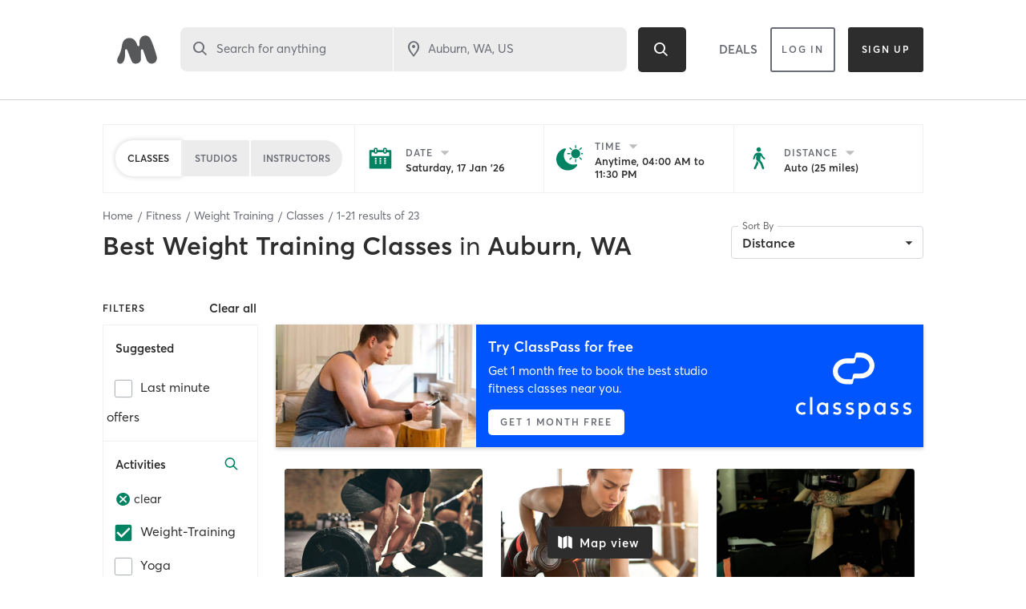

--- FILE ---
content_type: text/html; charset=utf-8
request_url: https://www.google.com/recaptcha/api2/anchor?ar=1&k=6Le95awUAAAAAIXSP9TcpPEng7Y6GdSkt7n46bAR&co=aHR0cHM6Ly93d3cubWluZGJvZHlvbmxpbmUuY29tOjQ0Mw..&hl=en&type=image&v=PoyoqOPhxBO7pBk68S4YbpHZ&theme=light&size=invisible&badge=bottomright&anchor-ms=20000&execute-ms=30000&cb=i77fac3s9gsv
body_size: 49795
content:
<!DOCTYPE HTML><html dir="ltr" lang="en"><head><meta http-equiv="Content-Type" content="text/html; charset=UTF-8">
<meta http-equiv="X-UA-Compatible" content="IE=edge">
<title>reCAPTCHA</title>
<style type="text/css">
/* cyrillic-ext */
@font-face {
  font-family: 'Roboto';
  font-style: normal;
  font-weight: 400;
  font-stretch: 100%;
  src: url(//fonts.gstatic.com/s/roboto/v48/KFO7CnqEu92Fr1ME7kSn66aGLdTylUAMa3GUBHMdazTgWw.woff2) format('woff2');
  unicode-range: U+0460-052F, U+1C80-1C8A, U+20B4, U+2DE0-2DFF, U+A640-A69F, U+FE2E-FE2F;
}
/* cyrillic */
@font-face {
  font-family: 'Roboto';
  font-style: normal;
  font-weight: 400;
  font-stretch: 100%;
  src: url(//fonts.gstatic.com/s/roboto/v48/KFO7CnqEu92Fr1ME7kSn66aGLdTylUAMa3iUBHMdazTgWw.woff2) format('woff2');
  unicode-range: U+0301, U+0400-045F, U+0490-0491, U+04B0-04B1, U+2116;
}
/* greek-ext */
@font-face {
  font-family: 'Roboto';
  font-style: normal;
  font-weight: 400;
  font-stretch: 100%;
  src: url(//fonts.gstatic.com/s/roboto/v48/KFO7CnqEu92Fr1ME7kSn66aGLdTylUAMa3CUBHMdazTgWw.woff2) format('woff2');
  unicode-range: U+1F00-1FFF;
}
/* greek */
@font-face {
  font-family: 'Roboto';
  font-style: normal;
  font-weight: 400;
  font-stretch: 100%;
  src: url(//fonts.gstatic.com/s/roboto/v48/KFO7CnqEu92Fr1ME7kSn66aGLdTylUAMa3-UBHMdazTgWw.woff2) format('woff2');
  unicode-range: U+0370-0377, U+037A-037F, U+0384-038A, U+038C, U+038E-03A1, U+03A3-03FF;
}
/* math */
@font-face {
  font-family: 'Roboto';
  font-style: normal;
  font-weight: 400;
  font-stretch: 100%;
  src: url(//fonts.gstatic.com/s/roboto/v48/KFO7CnqEu92Fr1ME7kSn66aGLdTylUAMawCUBHMdazTgWw.woff2) format('woff2');
  unicode-range: U+0302-0303, U+0305, U+0307-0308, U+0310, U+0312, U+0315, U+031A, U+0326-0327, U+032C, U+032F-0330, U+0332-0333, U+0338, U+033A, U+0346, U+034D, U+0391-03A1, U+03A3-03A9, U+03B1-03C9, U+03D1, U+03D5-03D6, U+03F0-03F1, U+03F4-03F5, U+2016-2017, U+2034-2038, U+203C, U+2040, U+2043, U+2047, U+2050, U+2057, U+205F, U+2070-2071, U+2074-208E, U+2090-209C, U+20D0-20DC, U+20E1, U+20E5-20EF, U+2100-2112, U+2114-2115, U+2117-2121, U+2123-214F, U+2190, U+2192, U+2194-21AE, U+21B0-21E5, U+21F1-21F2, U+21F4-2211, U+2213-2214, U+2216-22FF, U+2308-230B, U+2310, U+2319, U+231C-2321, U+2336-237A, U+237C, U+2395, U+239B-23B7, U+23D0, U+23DC-23E1, U+2474-2475, U+25AF, U+25B3, U+25B7, U+25BD, U+25C1, U+25CA, U+25CC, U+25FB, U+266D-266F, U+27C0-27FF, U+2900-2AFF, U+2B0E-2B11, U+2B30-2B4C, U+2BFE, U+3030, U+FF5B, U+FF5D, U+1D400-1D7FF, U+1EE00-1EEFF;
}
/* symbols */
@font-face {
  font-family: 'Roboto';
  font-style: normal;
  font-weight: 400;
  font-stretch: 100%;
  src: url(//fonts.gstatic.com/s/roboto/v48/KFO7CnqEu92Fr1ME7kSn66aGLdTylUAMaxKUBHMdazTgWw.woff2) format('woff2');
  unicode-range: U+0001-000C, U+000E-001F, U+007F-009F, U+20DD-20E0, U+20E2-20E4, U+2150-218F, U+2190, U+2192, U+2194-2199, U+21AF, U+21E6-21F0, U+21F3, U+2218-2219, U+2299, U+22C4-22C6, U+2300-243F, U+2440-244A, U+2460-24FF, U+25A0-27BF, U+2800-28FF, U+2921-2922, U+2981, U+29BF, U+29EB, U+2B00-2BFF, U+4DC0-4DFF, U+FFF9-FFFB, U+10140-1018E, U+10190-1019C, U+101A0, U+101D0-101FD, U+102E0-102FB, U+10E60-10E7E, U+1D2C0-1D2D3, U+1D2E0-1D37F, U+1F000-1F0FF, U+1F100-1F1AD, U+1F1E6-1F1FF, U+1F30D-1F30F, U+1F315, U+1F31C, U+1F31E, U+1F320-1F32C, U+1F336, U+1F378, U+1F37D, U+1F382, U+1F393-1F39F, U+1F3A7-1F3A8, U+1F3AC-1F3AF, U+1F3C2, U+1F3C4-1F3C6, U+1F3CA-1F3CE, U+1F3D4-1F3E0, U+1F3ED, U+1F3F1-1F3F3, U+1F3F5-1F3F7, U+1F408, U+1F415, U+1F41F, U+1F426, U+1F43F, U+1F441-1F442, U+1F444, U+1F446-1F449, U+1F44C-1F44E, U+1F453, U+1F46A, U+1F47D, U+1F4A3, U+1F4B0, U+1F4B3, U+1F4B9, U+1F4BB, U+1F4BF, U+1F4C8-1F4CB, U+1F4D6, U+1F4DA, U+1F4DF, U+1F4E3-1F4E6, U+1F4EA-1F4ED, U+1F4F7, U+1F4F9-1F4FB, U+1F4FD-1F4FE, U+1F503, U+1F507-1F50B, U+1F50D, U+1F512-1F513, U+1F53E-1F54A, U+1F54F-1F5FA, U+1F610, U+1F650-1F67F, U+1F687, U+1F68D, U+1F691, U+1F694, U+1F698, U+1F6AD, U+1F6B2, U+1F6B9-1F6BA, U+1F6BC, U+1F6C6-1F6CF, U+1F6D3-1F6D7, U+1F6E0-1F6EA, U+1F6F0-1F6F3, U+1F6F7-1F6FC, U+1F700-1F7FF, U+1F800-1F80B, U+1F810-1F847, U+1F850-1F859, U+1F860-1F887, U+1F890-1F8AD, U+1F8B0-1F8BB, U+1F8C0-1F8C1, U+1F900-1F90B, U+1F93B, U+1F946, U+1F984, U+1F996, U+1F9E9, U+1FA00-1FA6F, U+1FA70-1FA7C, U+1FA80-1FA89, U+1FA8F-1FAC6, U+1FACE-1FADC, U+1FADF-1FAE9, U+1FAF0-1FAF8, U+1FB00-1FBFF;
}
/* vietnamese */
@font-face {
  font-family: 'Roboto';
  font-style: normal;
  font-weight: 400;
  font-stretch: 100%;
  src: url(//fonts.gstatic.com/s/roboto/v48/KFO7CnqEu92Fr1ME7kSn66aGLdTylUAMa3OUBHMdazTgWw.woff2) format('woff2');
  unicode-range: U+0102-0103, U+0110-0111, U+0128-0129, U+0168-0169, U+01A0-01A1, U+01AF-01B0, U+0300-0301, U+0303-0304, U+0308-0309, U+0323, U+0329, U+1EA0-1EF9, U+20AB;
}
/* latin-ext */
@font-face {
  font-family: 'Roboto';
  font-style: normal;
  font-weight: 400;
  font-stretch: 100%;
  src: url(//fonts.gstatic.com/s/roboto/v48/KFO7CnqEu92Fr1ME7kSn66aGLdTylUAMa3KUBHMdazTgWw.woff2) format('woff2');
  unicode-range: U+0100-02BA, U+02BD-02C5, U+02C7-02CC, U+02CE-02D7, U+02DD-02FF, U+0304, U+0308, U+0329, U+1D00-1DBF, U+1E00-1E9F, U+1EF2-1EFF, U+2020, U+20A0-20AB, U+20AD-20C0, U+2113, U+2C60-2C7F, U+A720-A7FF;
}
/* latin */
@font-face {
  font-family: 'Roboto';
  font-style: normal;
  font-weight: 400;
  font-stretch: 100%;
  src: url(//fonts.gstatic.com/s/roboto/v48/KFO7CnqEu92Fr1ME7kSn66aGLdTylUAMa3yUBHMdazQ.woff2) format('woff2');
  unicode-range: U+0000-00FF, U+0131, U+0152-0153, U+02BB-02BC, U+02C6, U+02DA, U+02DC, U+0304, U+0308, U+0329, U+2000-206F, U+20AC, U+2122, U+2191, U+2193, U+2212, U+2215, U+FEFF, U+FFFD;
}
/* cyrillic-ext */
@font-face {
  font-family: 'Roboto';
  font-style: normal;
  font-weight: 500;
  font-stretch: 100%;
  src: url(//fonts.gstatic.com/s/roboto/v48/KFO7CnqEu92Fr1ME7kSn66aGLdTylUAMa3GUBHMdazTgWw.woff2) format('woff2');
  unicode-range: U+0460-052F, U+1C80-1C8A, U+20B4, U+2DE0-2DFF, U+A640-A69F, U+FE2E-FE2F;
}
/* cyrillic */
@font-face {
  font-family: 'Roboto';
  font-style: normal;
  font-weight: 500;
  font-stretch: 100%;
  src: url(//fonts.gstatic.com/s/roboto/v48/KFO7CnqEu92Fr1ME7kSn66aGLdTylUAMa3iUBHMdazTgWw.woff2) format('woff2');
  unicode-range: U+0301, U+0400-045F, U+0490-0491, U+04B0-04B1, U+2116;
}
/* greek-ext */
@font-face {
  font-family: 'Roboto';
  font-style: normal;
  font-weight: 500;
  font-stretch: 100%;
  src: url(//fonts.gstatic.com/s/roboto/v48/KFO7CnqEu92Fr1ME7kSn66aGLdTylUAMa3CUBHMdazTgWw.woff2) format('woff2');
  unicode-range: U+1F00-1FFF;
}
/* greek */
@font-face {
  font-family: 'Roboto';
  font-style: normal;
  font-weight: 500;
  font-stretch: 100%;
  src: url(//fonts.gstatic.com/s/roboto/v48/KFO7CnqEu92Fr1ME7kSn66aGLdTylUAMa3-UBHMdazTgWw.woff2) format('woff2');
  unicode-range: U+0370-0377, U+037A-037F, U+0384-038A, U+038C, U+038E-03A1, U+03A3-03FF;
}
/* math */
@font-face {
  font-family: 'Roboto';
  font-style: normal;
  font-weight: 500;
  font-stretch: 100%;
  src: url(//fonts.gstatic.com/s/roboto/v48/KFO7CnqEu92Fr1ME7kSn66aGLdTylUAMawCUBHMdazTgWw.woff2) format('woff2');
  unicode-range: U+0302-0303, U+0305, U+0307-0308, U+0310, U+0312, U+0315, U+031A, U+0326-0327, U+032C, U+032F-0330, U+0332-0333, U+0338, U+033A, U+0346, U+034D, U+0391-03A1, U+03A3-03A9, U+03B1-03C9, U+03D1, U+03D5-03D6, U+03F0-03F1, U+03F4-03F5, U+2016-2017, U+2034-2038, U+203C, U+2040, U+2043, U+2047, U+2050, U+2057, U+205F, U+2070-2071, U+2074-208E, U+2090-209C, U+20D0-20DC, U+20E1, U+20E5-20EF, U+2100-2112, U+2114-2115, U+2117-2121, U+2123-214F, U+2190, U+2192, U+2194-21AE, U+21B0-21E5, U+21F1-21F2, U+21F4-2211, U+2213-2214, U+2216-22FF, U+2308-230B, U+2310, U+2319, U+231C-2321, U+2336-237A, U+237C, U+2395, U+239B-23B7, U+23D0, U+23DC-23E1, U+2474-2475, U+25AF, U+25B3, U+25B7, U+25BD, U+25C1, U+25CA, U+25CC, U+25FB, U+266D-266F, U+27C0-27FF, U+2900-2AFF, U+2B0E-2B11, U+2B30-2B4C, U+2BFE, U+3030, U+FF5B, U+FF5D, U+1D400-1D7FF, U+1EE00-1EEFF;
}
/* symbols */
@font-face {
  font-family: 'Roboto';
  font-style: normal;
  font-weight: 500;
  font-stretch: 100%;
  src: url(//fonts.gstatic.com/s/roboto/v48/KFO7CnqEu92Fr1ME7kSn66aGLdTylUAMaxKUBHMdazTgWw.woff2) format('woff2');
  unicode-range: U+0001-000C, U+000E-001F, U+007F-009F, U+20DD-20E0, U+20E2-20E4, U+2150-218F, U+2190, U+2192, U+2194-2199, U+21AF, U+21E6-21F0, U+21F3, U+2218-2219, U+2299, U+22C4-22C6, U+2300-243F, U+2440-244A, U+2460-24FF, U+25A0-27BF, U+2800-28FF, U+2921-2922, U+2981, U+29BF, U+29EB, U+2B00-2BFF, U+4DC0-4DFF, U+FFF9-FFFB, U+10140-1018E, U+10190-1019C, U+101A0, U+101D0-101FD, U+102E0-102FB, U+10E60-10E7E, U+1D2C0-1D2D3, U+1D2E0-1D37F, U+1F000-1F0FF, U+1F100-1F1AD, U+1F1E6-1F1FF, U+1F30D-1F30F, U+1F315, U+1F31C, U+1F31E, U+1F320-1F32C, U+1F336, U+1F378, U+1F37D, U+1F382, U+1F393-1F39F, U+1F3A7-1F3A8, U+1F3AC-1F3AF, U+1F3C2, U+1F3C4-1F3C6, U+1F3CA-1F3CE, U+1F3D4-1F3E0, U+1F3ED, U+1F3F1-1F3F3, U+1F3F5-1F3F7, U+1F408, U+1F415, U+1F41F, U+1F426, U+1F43F, U+1F441-1F442, U+1F444, U+1F446-1F449, U+1F44C-1F44E, U+1F453, U+1F46A, U+1F47D, U+1F4A3, U+1F4B0, U+1F4B3, U+1F4B9, U+1F4BB, U+1F4BF, U+1F4C8-1F4CB, U+1F4D6, U+1F4DA, U+1F4DF, U+1F4E3-1F4E6, U+1F4EA-1F4ED, U+1F4F7, U+1F4F9-1F4FB, U+1F4FD-1F4FE, U+1F503, U+1F507-1F50B, U+1F50D, U+1F512-1F513, U+1F53E-1F54A, U+1F54F-1F5FA, U+1F610, U+1F650-1F67F, U+1F687, U+1F68D, U+1F691, U+1F694, U+1F698, U+1F6AD, U+1F6B2, U+1F6B9-1F6BA, U+1F6BC, U+1F6C6-1F6CF, U+1F6D3-1F6D7, U+1F6E0-1F6EA, U+1F6F0-1F6F3, U+1F6F7-1F6FC, U+1F700-1F7FF, U+1F800-1F80B, U+1F810-1F847, U+1F850-1F859, U+1F860-1F887, U+1F890-1F8AD, U+1F8B0-1F8BB, U+1F8C0-1F8C1, U+1F900-1F90B, U+1F93B, U+1F946, U+1F984, U+1F996, U+1F9E9, U+1FA00-1FA6F, U+1FA70-1FA7C, U+1FA80-1FA89, U+1FA8F-1FAC6, U+1FACE-1FADC, U+1FADF-1FAE9, U+1FAF0-1FAF8, U+1FB00-1FBFF;
}
/* vietnamese */
@font-face {
  font-family: 'Roboto';
  font-style: normal;
  font-weight: 500;
  font-stretch: 100%;
  src: url(//fonts.gstatic.com/s/roboto/v48/KFO7CnqEu92Fr1ME7kSn66aGLdTylUAMa3OUBHMdazTgWw.woff2) format('woff2');
  unicode-range: U+0102-0103, U+0110-0111, U+0128-0129, U+0168-0169, U+01A0-01A1, U+01AF-01B0, U+0300-0301, U+0303-0304, U+0308-0309, U+0323, U+0329, U+1EA0-1EF9, U+20AB;
}
/* latin-ext */
@font-face {
  font-family: 'Roboto';
  font-style: normal;
  font-weight: 500;
  font-stretch: 100%;
  src: url(//fonts.gstatic.com/s/roboto/v48/KFO7CnqEu92Fr1ME7kSn66aGLdTylUAMa3KUBHMdazTgWw.woff2) format('woff2');
  unicode-range: U+0100-02BA, U+02BD-02C5, U+02C7-02CC, U+02CE-02D7, U+02DD-02FF, U+0304, U+0308, U+0329, U+1D00-1DBF, U+1E00-1E9F, U+1EF2-1EFF, U+2020, U+20A0-20AB, U+20AD-20C0, U+2113, U+2C60-2C7F, U+A720-A7FF;
}
/* latin */
@font-face {
  font-family: 'Roboto';
  font-style: normal;
  font-weight: 500;
  font-stretch: 100%;
  src: url(//fonts.gstatic.com/s/roboto/v48/KFO7CnqEu92Fr1ME7kSn66aGLdTylUAMa3yUBHMdazQ.woff2) format('woff2');
  unicode-range: U+0000-00FF, U+0131, U+0152-0153, U+02BB-02BC, U+02C6, U+02DA, U+02DC, U+0304, U+0308, U+0329, U+2000-206F, U+20AC, U+2122, U+2191, U+2193, U+2212, U+2215, U+FEFF, U+FFFD;
}
/* cyrillic-ext */
@font-face {
  font-family: 'Roboto';
  font-style: normal;
  font-weight: 900;
  font-stretch: 100%;
  src: url(//fonts.gstatic.com/s/roboto/v48/KFO7CnqEu92Fr1ME7kSn66aGLdTylUAMa3GUBHMdazTgWw.woff2) format('woff2');
  unicode-range: U+0460-052F, U+1C80-1C8A, U+20B4, U+2DE0-2DFF, U+A640-A69F, U+FE2E-FE2F;
}
/* cyrillic */
@font-face {
  font-family: 'Roboto';
  font-style: normal;
  font-weight: 900;
  font-stretch: 100%;
  src: url(//fonts.gstatic.com/s/roboto/v48/KFO7CnqEu92Fr1ME7kSn66aGLdTylUAMa3iUBHMdazTgWw.woff2) format('woff2');
  unicode-range: U+0301, U+0400-045F, U+0490-0491, U+04B0-04B1, U+2116;
}
/* greek-ext */
@font-face {
  font-family: 'Roboto';
  font-style: normal;
  font-weight: 900;
  font-stretch: 100%;
  src: url(//fonts.gstatic.com/s/roboto/v48/KFO7CnqEu92Fr1ME7kSn66aGLdTylUAMa3CUBHMdazTgWw.woff2) format('woff2');
  unicode-range: U+1F00-1FFF;
}
/* greek */
@font-face {
  font-family: 'Roboto';
  font-style: normal;
  font-weight: 900;
  font-stretch: 100%;
  src: url(//fonts.gstatic.com/s/roboto/v48/KFO7CnqEu92Fr1ME7kSn66aGLdTylUAMa3-UBHMdazTgWw.woff2) format('woff2');
  unicode-range: U+0370-0377, U+037A-037F, U+0384-038A, U+038C, U+038E-03A1, U+03A3-03FF;
}
/* math */
@font-face {
  font-family: 'Roboto';
  font-style: normal;
  font-weight: 900;
  font-stretch: 100%;
  src: url(//fonts.gstatic.com/s/roboto/v48/KFO7CnqEu92Fr1ME7kSn66aGLdTylUAMawCUBHMdazTgWw.woff2) format('woff2');
  unicode-range: U+0302-0303, U+0305, U+0307-0308, U+0310, U+0312, U+0315, U+031A, U+0326-0327, U+032C, U+032F-0330, U+0332-0333, U+0338, U+033A, U+0346, U+034D, U+0391-03A1, U+03A3-03A9, U+03B1-03C9, U+03D1, U+03D5-03D6, U+03F0-03F1, U+03F4-03F5, U+2016-2017, U+2034-2038, U+203C, U+2040, U+2043, U+2047, U+2050, U+2057, U+205F, U+2070-2071, U+2074-208E, U+2090-209C, U+20D0-20DC, U+20E1, U+20E5-20EF, U+2100-2112, U+2114-2115, U+2117-2121, U+2123-214F, U+2190, U+2192, U+2194-21AE, U+21B0-21E5, U+21F1-21F2, U+21F4-2211, U+2213-2214, U+2216-22FF, U+2308-230B, U+2310, U+2319, U+231C-2321, U+2336-237A, U+237C, U+2395, U+239B-23B7, U+23D0, U+23DC-23E1, U+2474-2475, U+25AF, U+25B3, U+25B7, U+25BD, U+25C1, U+25CA, U+25CC, U+25FB, U+266D-266F, U+27C0-27FF, U+2900-2AFF, U+2B0E-2B11, U+2B30-2B4C, U+2BFE, U+3030, U+FF5B, U+FF5D, U+1D400-1D7FF, U+1EE00-1EEFF;
}
/* symbols */
@font-face {
  font-family: 'Roboto';
  font-style: normal;
  font-weight: 900;
  font-stretch: 100%;
  src: url(//fonts.gstatic.com/s/roboto/v48/KFO7CnqEu92Fr1ME7kSn66aGLdTylUAMaxKUBHMdazTgWw.woff2) format('woff2');
  unicode-range: U+0001-000C, U+000E-001F, U+007F-009F, U+20DD-20E0, U+20E2-20E4, U+2150-218F, U+2190, U+2192, U+2194-2199, U+21AF, U+21E6-21F0, U+21F3, U+2218-2219, U+2299, U+22C4-22C6, U+2300-243F, U+2440-244A, U+2460-24FF, U+25A0-27BF, U+2800-28FF, U+2921-2922, U+2981, U+29BF, U+29EB, U+2B00-2BFF, U+4DC0-4DFF, U+FFF9-FFFB, U+10140-1018E, U+10190-1019C, U+101A0, U+101D0-101FD, U+102E0-102FB, U+10E60-10E7E, U+1D2C0-1D2D3, U+1D2E0-1D37F, U+1F000-1F0FF, U+1F100-1F1AD, U+1F1E6-1F1FF, U+1F30D-1F30F, U+1F315, U+1F31C, U+1F31E, U+1F320-1F32C, U+1F336, U+1F378, U+1F37D, U+1F382, U+1F393-1F39F, U+1F3A7-1F3A8, U+1F3AC-1F3AF, U+1F3C2, U+1F3C4-1F3C6, U+1F3CA-1F3CE, U+1F3D4-1F3E0, U+1F3ED, U+1F3F1-1F3F3, U+1F3F5-1F3F7, U+1F408, U+1F415, U+1F41F, U+1F426, U+1F43F, U+1F441-1F442, U+1F444, U+1F446-1F449, U+1F44C-1F44E, U+1F453, U+1F46A, U+1F47D, U+1F4A3, U+1F4B0, U+1F4B3, U+1F4B9, U+1F4BB, U+1F4BF, U+1F4C8-1F4CB, U+1F4D6, U+1F4DA, U+1F4DF, U+1F4E3-1F4E6, U+1F4EA-1F4ED, U+1F4F7, U+1F4F9-1F4FB, U+1F4FD-1F4FE, U+1F503, U+1F507-1F50B, U+1F50D, U+1F512-1F513, U+1F53E-1F54A, U+1F54F-1F5FA, U+1F610, U+1F650-1F67F, U+1F687, U+1F68D, U+1F691, U+1F694, U+1F698, U+1F6AD, U+1F6B2, U+1F6B9-1F6BA, U+1F6BC, U+1F6C6-1F6CF, U+1F6D3-1F6D7, U+1F6E0-1F6EA, U+1F6F0-1F6F3, U+1F6F7-1F6FC, U+1F700-1F7FF, U+1F800-1F80B, U+1F810-1F847, U+1F850-1F859, U+1F860-1F887, U+1F890-1F8AD, U+1F8B0-1F8BB, U+1F8C0-1F8C1, U+1F900-1F90B, U+1F93B, U+1F946, U+1F984, U+1F996, U+1F9E9, U+1FA00-1FA6F, U+1FA70-1FA7C, U+1FA80-1FA89, U+1FA8F-1FAC6, U+1FACE-1FADC, U+1FADF-1FAE9, U+1FAF0-1FAF8, U+1FB00-1FBFF;
}
/* vietnamese */
@font-face {
  font-family: 'Roboto';
  font-style: normal;
  font-weight: 900;
  font-stretch: 100%;
  src: url(//fonts.gstatic.com/s/roboto/v48/KFO7CnqEu92Fr1ME7kSn66aGLdTylUAMa3OUBHMdazTgWw.woff2) format('woff2');
  unicode-range: U+0102-0103, U+0110-0111, U+0128-0129, U+0168-0169, U+01A0-01A1, U+01AF-01B0, U+0300-0301, U+0303-0304, U+0308-0309, U+0323, U+0329, U+1EA0-1EF9, U+20AB;
}
/* latin-ext */
@font-face {
  font-family: 'Roboto';
  font-style: normal;
  font-weight: 900;
  font-stretch: 100%;
  src: url(//fonts.gstatic.com/s/roboto/v48/KFO7CnqEu92Fr1ME7kSn66aGLdTylUAMa3KUBHMdazTgWw.woff2) format('woff2');
  unicode-range: U+0100-02BA, U+02BD-02C5, U+02C7-02CC, U+02CE-02D7, U+02DD-02FF, U+0304, U+0308, U+0329, U+1D00-1DBF, U+1E00-1E9F, U+1EF2-1EFF, U+2020, U+20A0-20AB, U+20AD-20C0, U+2113, U+2C60-2C7F, U+A720-A7FF;
}
/* latin */
@font-face {
  font-family: 'Roboto';
  font-style: normal;
  font-weight: 900;
  font-stretch: 100%;
  src: url(//fonts.gstatic.com/s/roboto/v48/KFO7CnqEu92Fr1ME7kSn66aGLdTylUAMa3yUBHMdazQ.woff2) format('woff2');
  unicode-range: U+0000-00FF, U+0131, U+0152-0153, U+02BB-02BC, U+02C6, U+02DA, U+02DC, U+0304, U+0308, U+0329, U+2000-206F, U+20AC, U+2122, U+2191, U+2193, U+2212, U+2215, U+FEFF, U+FFFD;
}

</style>
<link rel="stylesheet" type="text/css" href="https://www.gstatic.com/recaptcha/releases/PoyoqOPhxBO7pBk68S4YbpHZ/styles__ltr.css">
<script nonce="Dt4lFUkRMrA-Yq7ZgrAr7A" type="text/javascript">window['__recaptcha_api'] = 'https://www.google.com/recaptcha/api2/';</script>
<script type="text/javascript" src="https://www.gstatic.com/recaptcha/releases/PoyoqOPhxBO7pBk68S4YbpHZ/recaptcha__en.js" nonce="Dt4lFUkRMrA-Yq7ZgrAr7A">
      
    </script></head>
<body><div id="rc-anchor-alert" class="rc-anchor-alert"></div>
<input type="hidden" id="recaptcha-token" value="[base64]">
<script type="text/javascript" nonce="Dt4lFUkRMrA-Yq7ZgrAr7A">
      recaptcha.anchor.Main.init("[\x22ainput\x22,[\x22bgdata\x22,\x22\x22,\[base64]/[base64]/[base64]/KE4oMTI0LHYsdi5HKSxMWihsLHYpKTpOKDEyNCx2LGwpLFYpLHYpLFQpKSxGKDE3MSx2KX0scjc9ZnVuY3Rpb24obCl7cmV0dXJuIGx9LEM9ZnVuY3Rpb24obCxWLHYpe04odixsLFYpLFZbYWtdPTI3OTZ9LG49ZnVuY3Rpb24obCxWKXtWLlg9KChWLlg/[base64]/[base64]/[base64]/[base64]/[base64]/[base64]/[base64]/[base64]/[base64]/[base64]/[base64]\\u003d\x22,\[base64]\x22,\x22b04sasKhwqrDiXHDgRQxw4nCrEnDg8OnUsKzwrN5wo3DjcKBwro3wo7CisKyw51kw4hmwofDrMOAw4/CoSzDhxrCusOSbTTCscKpFMOgwqTChkjDgcK6w4xNf8Kfw78JA8OgdcK7woYmPcKQw6PDrcOaRDjCimHDoVY4wrsQW25aNRTDvG3Co8O4IhtRw4EwwpNrw7vDh8Kqw4kKPcKsw6p5woMZwqnCsSvDpW3CvMKPw7vDr1/[base64]/Cs13CqcOpWMOmwr4oCMOpHMKkw5nDgXEzHMOnU0zClx/[base64]/[base64]/DigAESUtkfMKCwpzDqAZcw6MXX8O4wrtgSMKvw6nDsUJiwpkTwpxHwp4uwqrCgF/CgMKAOhvCq2bDn8OBGE/CmMKuaiLCnsOyd0oyw4/CuETDhcOOWMK4QQ/[base64]/[base64]/[base64]/DisK7FsKLZQfDrMKuUlsOXFhXZ8OlDA8/w6J3dcKAw4pKwo7DjUdXwoXCvMK4w6jDnMKEOcKrXh8RIj8qb33DjsObGR5+AMKZTkPCpMONw6LCtXITw5DCh8OWHCUOwq4wLcKJP8K5TzPClcK0wq4xCG3DhsOWd8Kcw54lwo3DtE/CvzvDtFpJwrszwq3DlsK2wrQ/NHvDtMO8wo3Dnjgvw6rDuMOOD8Obw7rDqCjCkcOVwqrCvsOmwrrDjcOvw63Cl0jDkcOzwrw0ZiATwqfCisOEw6DDuVslJxHCgHhkbcK3MsOow7jDh8Ktw7x3wqIRC8OaanDCnB/DigPCnsOSMcK1w7lPK8K6H8OgwpbDqsOUOcOPS8KwwqzCoV4WI8K0dSvCgEXDsHHDnEErw4gIAFXDt8Kjwo7DucKAA8KMHcOjRsKFfMOnHX9Zw6oEWVAUwr/CoMOBHhrDo8K+O8OawogzwosgW8ONwpbDj8KfJMOVOiTDksKzIRNWb2/DsVEew5E4wrfDpMK+RsKcdsKbwqJUwrA7KVJoOivDvcO/wrHDrsK8B2ZtDsOzMjgLw5taQHZYEcOZasOxDDTDtRbCqidOwqPCmEDDrzrCn0taw6V/Qh0WK8K/esKRGRhxGxNcN8OOwrLDuhXDgMOlw5/DvUjChcKMwpEKB3DCisKqKsKAVlBdw7xQwq3CosKkwqDCosKUw717b8Oqw5ZJTMOMOndObkPCiXvCpivDgcK9wojCk8OjwoHCswloIsOTbC3Dl8KEwpZbH2bDrXXDs3nDuMK8wrXDhsOYw5hYHFDCnD/[base64]/wpsGwobCvcO+O0VhZlRnwpQ0wqwcwqjDo8Ksw6zDjAzDhk/[base64]/w4UFwprDnCdEwp4zHcKqwpMbIDdCwooQBlXDolV2wp8uK8O1w7jCgMOGHzpQwpwAMGbCgUjDgsKgw6VXwq4Fw6rCu3/DjcOyw4bDh8O/[base64]/CrUHDiGV/XFjCgsK9wpM4w4VSW8O6TnfChcOjw5nDocOjRGXDlMOWwoFFwr18DW0wF8OnYiliwq7Dv8KhTi1qcH5dIcKoSsO2PBTChRo/d8KXFMOOclMWw4jDn8K5NcOqw4tAcR/DumZnPEvDp8OSw7nDkS3ChTfDlWrCiMOIPx5de8KKFAFswpAYwqXCt8ONPcKFBMKAJT5bwpnCo3ktLsKVw5nDgcKiK8KVw6PDjsOXQ1EPJ8OAOcOPwqfCu1bDqsKhdzDDrMOkUnnDlcOoVXQdwoddwqkCwq7CnHPDmcOEw5MUVsOJFcKXEsKSQMOVYMOlf8O/J8KpwrIAwqATwrY1w5lSeMKFX0bDrcKUYgplZiUsX8O+e8KKQsKkwrNPHUnComvDqX/Do8OTwoZxZwnCr8O4w6PCncKXwqbCt8KLwqRmRsKNYhguwo3CvcOUazPCt1FlY8KQHUvDjsOMwq0hGcO4woFFw47DisOSJhwowpbCp8KbZ18Nw47Cl1jDoEXDvsKACcOpO3U+w5/DoDjDgwTDtHZCwrxIKsO2wr7DghxAw7R1w5EqRMO3wr88JyXCpBHDm8K/wox6IMKSw4Vtw45hwrprwrMJwqQQwpnDjsKkLQjDiHRXwqsewofDjWfDlExEw7V8wopbwrVzwpnDhyl+ScK+WsKsw7jCr8Orw7U/w7nDusOowoXDvXonw6Uaw6HDoxPCuXHDiH3Cu3DCksKyw47DnsOdXkpHwqgAwrLDgk/Dk8Kfwr7DkEcAI17Cv8OfSG5dXsKCfwwbwojDuRrCmsKHGijCkMOjKcKJw5nCmsOnw5HDqsK/wrPCuXZpwo0aC8Kow6cwwrFxwqLCvRzDj8OcUzvCqMOIRl3DgMOXQ3t9D8OmWsKuwozDv8Odw7vDgmMdL0nDt8Kbwr1nw4rChmDCosKYw4HDksOfwo8Ow5TDjsKVFiPDtgtCNi/Dv3ZVw4hsGVLDumnClcKwfmLDm8KMwpJdDXFCGcO8McKKw5/[base64]/CoiHCmBtBLMORw7rDjXPCtGE6BsK2wq1bwpw1RTfCog1rSsKQwoXCoMO/w4FCV8KEBMKnw7lpwoQjwozDvcKBwowaZ0TCvsKbwo4OwoRAMsOgZcK3w57DmxY5T8OjB8Oow5zDpcOFUDlOwpDDsyDDtHbCoy9qR1V5NEXCnMOaCFdQwoPClR7DmUDCp8OlwpzDk8O3LhTCqE/DhyYrTCjCv3bCmEXCkcKsGEzDmcK6wrzDqCBDw4VZw47CgxTCmMK8G8Orw5bDnMOMwojCnDBLw7nDjSh2w7zCiMOQwpnCmU0wwpjCrnLCq8KuLcK8wq/CvUEGw7giU0zCosKqwrEvwpJmf0tyw73DnF5kw6B5wo7DiwUoJ0psw7sBwozCjlY+w4x/w7rDnlbDo8OeNMOqw6fCjsKNOsOQw4sIScKewrxPwppBw7/CicOZW2h3wr/DnsOVw5www7zCglbDrcOIDH/Cm11Ww6TCgsKjw7JMwoIeZMKCP0NcFFNnfcKrG8OQwrNNEDvCgcOTXF/ChMOrwoTDm8KHw7NGbMKJJMOhLMOVbA4Qw4ExVAfCjcKPwoIrw7waJyxowqPDtzjDq8Opw6Z8woJZTcOIE8KOwpgVw54FwoHDuhfDocKyETNewrXDghTCh2DCpnXDnxbDmijCv8OFwoVTc8Olf1VnCMKMWcKzHBRneQ/CnQrCtcOiw4bCv3FkwrYmWE0Iw4kTwpBiwqDCgELCnFdaw4UgaEfCoMK/[base64]/Dl0fDs8OWw6bDj8OnwoRLOcO8wpYHw7l/wp1YIMO/J8OJwr/DuMOsw6nDrVrCjMOCw47DqcKEw6kAUEQXw6jCuWvDisKFXmF4eMOTfAhLw7nDq8O1w5jDiTRawodkw61uwoTDv8KBCVYjw77DmMOyHcOzw69fAADDusOrCA0Bw644ZsKRwrrCgRHDk0rDn8OsDE/DosORw6HDvMOYbFXCgMOIw6kGf3LCtsK+wpJJwpnCtlY5bF3DmD/CiMObbDTDk8KEI2xfMsOuccKYJcOPwrgjw7HCnBZGJ8KPBcODOsKCE8OJZiXCpmnCqEjDg8KkM8OOfcKVw4N4MMKuQ8O5wqoLw5ggCXYVeMKBXWjCkMKywpjDi8KQw4bCmMOXIMKOQsOmbMODF8OLwpdGwrrCvjTDtElbZ2nCgMKCZ03DiDEfCVzDhzInwqETV8K4XF/Dvhogwpl0wqTCqinDjcOtw5gnw7MJw7AHfRLDn8OVwoUXfUwAwofCrzHDuMOnBMOWIsO5wozCtk1JIy46fC/DmAXDuRjDtRTDp0o+PApkZsOaHRfClT7DlEvCpcOIw5HCrsKmd8KVwqINYcO1CMORw47Ct3bCg09JeMKqw6YSCnYSYEoNZMKaR2vDtcOHw6g3w4NcwrVAPSfDsyTClcOhw6/CuUQLwpXClFtIw5nDujLDsiUYHznDksKOw4/Dt8KYwqJhw5fDtUnClsKgw5LCmHjCpDXClMOzFDVHBcOCwrhDwrzDmW17w45Zwq1cbsOdw6IJFznCmsKSwqo5wqQRYMOZMMKLwohHwpMHw45Ww4DCuyTDlMO/[base64]/w6d7w71kGlgeSnfDi8OGwq9tSsOJezQWGsO+ST1jw78uw4LClDdUUnHCkwjDicKSYcKzwpPDtmplWsO+wpsDfMKoXi3CgFhPG1YWeVTCrsOLwobDocK+wpvDrMOVdcKdRWw5w5DCnC9hwpY3TcKdOG/CpcKUw4nCn8OAw6DCq8OUC8KzKsKswpvCpifCucKow7JSZFJfwoHDnMOMecOWPcK0KMKwwrAPM0EHYQNCTV/DhQ/[base64]/CtlTCi8KLwr0nGjsVwr3CgMOFw4I0w5TCncOYw4k0TMOQA1TCkwkdem3DglbDksOywqJLwp5xOgFHwrLCvDxdeXlaM8OPw6fDgzLDhcOMV8OJBkVWeUPDm2TCjMKxwqPCnD/[base64]/QX3Cq3jDm8OQDcOSw4PDpknCvRNseHfDocOUw63DocOWw7/CkMOswpzDshfCrWcRwoxGw6HDo8KSwprCpsOSwqjCi1DDjcOlcg1hUSl2w5DDlQ/[base64]/CvsK+XCfDoW0SJsOsfEvCmcOlGcK6WCdBfU3DtcKaWnpDw7LCmQvCk8OUeQTDo8KgCXBywpFewpACw7gNw55qc8OBLkbDtcK4OsOZG3hJwp/CkS/Ct8OkwpV7wo8ZVMOdw4FCw59SwqzDnMO4wo9sTXZRw4zCkMKlYsKvITzCkG8Xw6HCrcK7wrM/HFgqw4DDhMOoKU1hwq/DvMKsfMO3w6PCjXR7fkPCrsOQc8K6wpfDuiHDlcOWwrzCksOXRV1+TcKfwpA3woLCn8KtwqbCrg/DkcKywqgidMOFwo9ANcKxwqhZc8KEKMKFwoJfNcKABMOcwpLDpVEgw49uw50sw6whOsOmw5hjw78bw6dpwp/CssOtwolLFX3Dq8KBw4MVasKTw5o8woYwwq/CsF3ChH1qwp/DscOywqpOw6QbMcK8QsK+w4vCmwPCmVDDuUrDh8OyfMOdc8OHE8K7LcOqw79+w7vChsKsw6DCjcOKw7/[base64]/WAMUdiPCgsOIwroQDsKxV3krwqc8w5/[base64]/HMKNJSnCuwPCssKmw6kabhDDh1hLwprCocKlwrTDnsKgw7/[base64]/DjMOSwrzDi2B9wo3Dk8KGGx7CqcK/[base64]/w4TDnnNBCsKqW0IVwp/Dj8K4w6Vpw7zDmMKuOMOYw6fDqB7Cq8OoLcORw53CkljCkyXCgcOawrk7wpXClyHCj8O1DcOmOnzCksOVP8KRAcObw7UGw5xXw7UhQGrCvnDCmTTCtsO6Cl1FKCXCukFzwq8uTC/CjcKYeikyNsKww65CwrHCs3zDqsKhw4Vqw4TDlMOjwrc/LcKGwoc9wrfDg8OpL0TCgzHCjcO3wrtoCRHCr8OhEzbDt8O/ScK7Ti9iXMKAwqLCrcKCHVTCi8OBwqkqb33DgMOTKhPCnsK3ezzDn8Kow5Nbwp/DhhHDkSV9wqgmTMOWw79Jw5BBccOMOUdXZEY7ScO4aWEFbcOWw6glaRXDnWzCgg0/cTMhw6bCtcK6b8KXw74kMMO4wqkkUy3CkUTCkGBVwpBHwq/CtznCp8K2w6XDli3CjWbCkzs8DMOwXsKSwqk+El3Co8KMFMKlw4DCmhU9wpLDksK/fHJKwpEiVcKLw4Bgw4nDtgrDv2zDjVDDowczw71sOhvCh3DDg8Kpw60RKgLDn8KyNToew6PChsKAw5nCqUsTV8Oaw7dhw6QkYMO4MsOUGsKswrJPacOLOsKqEMKnwoTChcOMHhUiKSdvMV98woBmwrbChcKYW8OcDynDjcKRbWQWR8O5KsOWw53CtMK4eQFaw4/CoxTCgU/[base64]/DtsOPc2c0wr88VMKlD8KMwoAjw7J8NMOfw4dSwoZ7wonCgMOpZBUeDMOvTSvCulnCpcOAwpFMwpMNwoo7w7bDgsKKw6/CvnPDvBLCq8OeasKPMg99DUfDgBXCncK3GGUUTDpTB07CrDF7WE8Cwp3Co8KBOsKMLlMVwrLCn2PChBPCp8OBwrbClxINNcOZwosKC8KVBQLDm0nCrsKvw7t7wrnDhyrDucK/eBAYw73Cl8K7UsOTA8K9wqzDmRPDqksnAR/CuMOpwovCoMKgGHrDhsOHwpLCqVwCRGjCssK/GMK+JkvDosOUA8O8N1HDlsOgOsKMeC3DisKRMcOBw5wAw6lEwpLCtsOrB8KWw7oKw7YJX2HCtMOBbsKgwojCnsOFwodFw6/CgcO4XWpOwoXDocOUwp1PwpPDmMKiw5kTwqTCqGfDsFtCMV13w4obwr3CtSTCgjbCtGdTd2kOZcOIPMO8wq/Csh3DgiHCpcOKVHEjScKLcGsdw4AQf0BBwqY3wqjDusKew6fDmcObTgxqw5jCksK/w4tsU8K8HCfCqMOCw7wIwqMaSDnDvMO4DDxfdhjDtSHCvjkxw5hRwqUpPsOewqxjeMKPw7kddcOXw6AWP3M6MQk4wqLCow8dWVHCl3IsIMKFfgMHC2NzUD91acOpw7XCq8KmwrV3w7UmYsOlCMOewosEwqbDuMOkNRt3OQ/[base64]/Ck/[base64]/bsOUw4cyGcOIwr0ePB3DmsK6GMOgwpPDl8KSwqzCoB3DjMOlw6lnH8OzXsO/SCDCu2nCmMK4KxPDi8KcCMOJLwLDq8KLPyMywo7Dm8KRHcKBN0rCngnDrsKYwqzDiH8/dV8hwpcmw7ouwo3ClwXDhsKuwp7CgioQMUAKwr8AIDEURiLCgMO5PsKPA2hAQzDDhMKFZXzDh8KBL0jDlcOePcO/[base64]/[base64]/[base64]/Dowddw5AkT8OlwqXDoVPCnsKxw40CwpLClMKEJA/CiMO3w6zDpzsfE3bCgsOQwrx3WWxDa8OKw7rCkMOUHUk9wqrCt8OGw6bCr8KOwo8wH8OzX8Oww54yw6HDp3hoaiVtRsO6RX/CusOwemUuwrzCucKvw6t9KjfClyDCp8ObKsO1ZQfCm0xhwpslTlLCk8OSQsK5DVkkTcK1KUJTwocJw5/CosO7TC/Cpnpcw6LDrMOOwqU8wrbDvsO9wobDskTDjzBIwrLCusO3wrsZG01/w6RWw6oWw5HCnk5wWVzCnTzDsDpWBx4XBMKlRmstwqhxfSUiQT3Dvno9wrHDosKuw44mOyHDlQ0Cwp4bwprClwVpQ8K8YS07wp96KcOpw7wNw5TDinkWwrDCh8OqPh/CtSvDt2FxwrAwU8Khw74/w77Cp8Ojw6jCjgJrWcOATcOcPQbCjC3Dm8OWw79HbMKgw6EhTsKDw4JEw7sEAcK2Gm/DqWfCm8KOBwY8w7gxGy7CtEdEwqDClcOAYcK+RcK2DsKHw5fCscOjwoBZw5dTQwLCj0BZEW5iw5I9U8KCwq4gwpXDoidJKcO/NwdrfsObw5HDsThAw44WM1/Csg/[base64]/DnsOUVGjDmcO9w4PCug7CkSPChMKSKcKfZ8OhSMOwwp1pwqIJDUbCgcO1QMOeLxxsHMKKGcK7w4HCj8Kww4Rnaj/CicOXwpAyEMKQwqTCql3ClX0mwpQrwox4wrDCoUgcw7LDunvCgsKeZ0BRbzEXwrzDnn5pwokYGnNoVR99w7JKw73DtEHDtSLCoQx/w6c3wo4cw6t4WsKAA1fDlFrDs8KZwo0NNkRpwqzCsgZ2aMOoKsO5e8KuJh1xKsKJDwl5woQfwqN/XcK5woPCr8KXGsOaw6TCpjl8MAjDgm/DusO9MXzDusOBBQA7JcKxw5gWKhvChHHCsmXClcKvPyDCqMOcwqkNNDclOFbCogrCu8O/LgsUw74NJ3PDkMKLw7VZwpEcXMKYw7Mgwq/ChcOOw6Y1L3ZUfjjDocOwOD3CisKMw7XChMK/w7IDP8OaXVRFfDHDl8OQwpNfFnnCmMKcwolcQDtcwoosNnnDo0vChHUAwpXDsFvDo8KJJsKlwo4rwpQIcAYpex1nw5fDuCt1w4XCjl/CiRE0GCzCncOCMlvCvsOhG8OkwrQsw5zCr2ZvwpwAw5d+w6bDrMO3eXjCr8KDw7TDmCnDsMOnw4jCisKJUMKWw5/DhDc3KMOow5d8FEwcwoPDmR3DkiwbJF3CiDPCuBEDNsOvDUIewpsmwqhVwq3DkETDjAjCtMKffWZyQcOJdSnDr1sLLn4wwqHDjMKxCw9VCsKUb8KHwoEfw7jCpsKFw6NqMwMvDWxwG8O6Y8KcS8OlOELCjGDCmC/[base64]/DnlHDrTTCv8OPZcK+w4RFw5QLBWTCpWnDvSVxcSTCknfDlsKcOQTCjgRSw6PDgMOUw5DCizY6w4JPU3zCv3EEw4vDjcKUX8OtJ3tuIn3CnHjDqMO7wo3Dp8ORwr/DgsORwrVKw6PCn8O+fBxhwotxwpvDpHrCk8OawpV3QsK2wrIuVMOowrhlw6ojfVTDs8KrXcOZR8KMw6TCqMOIwrMtZXM/wrHDu3RbEV/Cr8K1ZhpBwpTDqcKGwoAjSMODEmtnN8K8DMKhwq/CnsOoXcKowqvCt8OvM8KoeMKxWXJswrdJRWJCYcOILgdCcADDqMKhw4Q0KmJlPMOxw6PDnjUpFDJgBMKqw7/[base64]/wozDnQJubsOtw7zCqsOMdMO8wqxmwpjDj8OWRMKZY8ORw6jDjMO4OE9DwqEoOMO/KsOxw6/DuMKyFT0oVcKLb8OBw4oGwqjDu8ONJcK4V8KLBnDDssKDwrJOdMK8Mj1FPcKcw6VKwoksbMO+M8Onw5sAwqJIwofDt8OaSHXDlcOswoZLIWTDnsO+B8O7a1TDtn/CrMO/ZEE+AcKuLcKdAmhwfcOKL8KWW8KvMsO3Cw9HAUUqZsOMAB4aWTjDvnhdw4ZGdFlBRsOqGUfCpnN3w79vwr5xXGwtw6LCusKobEAqwpEWw7NWw4/CoxvDp1PCssKgWQLCv0vChcO8LcKIw4sIcsKNOwfDlsK8w47DhUnDlnjDtUIywrzClEnDisKUfcOyfBs8BnfDpcOXw7ppw7p5w5dpw5PDpcKZS8KsbMOfwp9/e1J7VMOhb304wrAdM08fwqQQwq9pFjEfCxwLwrvDvnrDrHXDq8Ogw6g/w5rDhSjDhcO8Q1rDukV0wrvCoDw5Pz3DmCwXw6bDpAENwojCosOBw5TDsx7CqhPChHtHUBs2wovCqDgHwpnClMOhwpvDrmkswrgLPw7Ci3lkwpLDqsKoBC7CiMOiTFzCghTCnMKnw7/[base64]/[base64]/ChDlMwqHDpmvCmQ17w6x3w5ZPYMK/XsOaRMKgwr1Nw7rCnXJ5wp/DqBhow4Enw5RDIcOyw5kPJsKxAsOuwp1gKsKzCVHCgQbCpsKFw5Q0IsO8w5jDhXnDncKiX8OmNMKrwqQ+XSVvwqd1wo3CrMO/[base64]/Dg8ONwo0wV8OrYMOCwoAzw7xeU8Oww55sw4HCusOXMnDCnMKbw5xqwq5pw6bCisKeEAxgO8OlXsKyNWvCuFrDi8KSw7c3wodkw4HCsmwBMyjCo8O6wozDgMKSw53CtAw0EmUqw6spwrHCtWlrUFjCoynCpcOHwprDkSnCu8OJCmLCscK8RArDucOyw4kEc8Onw7HCm2/CpcO/KcKrIMOvwoPDg2fCmMKPXMOxw4vDjiF9w6V5V8OywrfDsUUJwpwVwrrCrkvDqWYgw5rClWXDvTYIHMKEIR3CrUt+E8K/PU0iCMKgHsKzSCnCq1jDksOjYB9Tw79Lw6ISO8KGwrTCosOce1fCtsO5w5IYw68LwohXcTTCkcOWw7FGw6fCtCPCtxjDosOUecKiEgZAWG9xwq7Dsk9tw6nDuMKiwrzDhQJWAU/[base64]/YMOnDsOmW8Ofw6kSZcOZb8KzVMOKQHrCs1DDkjXCvsKIYCrCmMOvJg3Di8OCPMK1ZcKiBsOCwrzDihnDtsOMwrJJGsKKV8KCAkg6acK7woHCt8Kkw7YawoLDsxzCl8OHOCHChsKRUWZIw5TDrMKHwqIhwrrCkgbCg8OVwrx/wpvCsMK5a8KYw5Bha04RKHDDgMKsHcKwwpvClk3DqcOawonCvMK/wqjDqyt6ID3DjxfCvWxZMitBwooDbMKeG3l1w57CgDnDlU/[base64]/[base64]/Crz8Ow74Iw6nDpE85wrYuBz7CkcKkwrbCsF/[base64]/w70swqHCpxXDoiFqcMOOw4/CqUUVFsKmEWnCmMO0wqADw4nCqGYLwonCnMObw6zDucO8CMKbwoPDgFhuH8OxwptBwrI+wo9SIEg8LWwCP8KFwpjDj8KqMMO6wrXCgGNCw7vCrGMIwqgLwphtw6QGaMK+MsKowrRJXcOIwqs2cBVsw7kQNk1uw5w/OcK9woTDlUDCjsKQwrXCim/CkDrCgcK5c8OBO8O1wqEuwrZWCMKMwrFUdsOywr51w6bCszzCoG97XUbDgTIjW8Ocwp7CjMK+RmnCqAVnwqg7wo0uwobCmz0wfkvCpsODwqwLwpTDhcKPw7hwEX1gwoDDv8Obwp7Ds8Kiwoo6asKuw43Dm8KDT8O9KcO6LTlQIcKVw5bCsVoGw7/DugUow6NKwpHDjzFqMMK0PsKiHMOQSsOWwoYnM8KFWTTDqcODacOhw70MLXDCjcKxwrjDui/[base64]/Cj0HCmXXDkm3CoU/[base64]/ClXALLsOowppMwqEiw4zCkTgWAMKyw7BoWsO5w7Yne3ERwq/DscKkSMKMwqPCjsOAFMK4Gg7CicOwwr9kwqHDkcKiwovDtsK9dMOtDTQ/w4dKaMKPYsOkYgYbwpEfMALDrXcUMmUEw5XCksKjwptxwq7DnsOdcTLCkQ/Cu8KjFsOqwpXCpGvCksOmE8OWJcOVRy5hw648X8KmD8OUN8Kuw7TDpB/[base64]/w5rCryA4a8KvD8KNwoAaGXlqwp4WM8KBVsKuQU4SJB3CqMO0wr/CrcKuIMKnw7vCgXUlwrPDgcK8fsK2wqkwwonDsRA7wqfCkcO+DcOwJsKzw6/DrMKnRsKxwrt9w53CtMKQRS1FwpbCsWExwp50OzdFwqbDkXbDoXrDo8KIYirDhcKBfX9uJHgsw7FZMT49csOGcUl6EFRhCRNZGMObPsOXNsKBdMKawpktPsOqfcOjf2/Dq8OcGyLClC7ChsO6aMOwXU8NTsK6TCrCjsOYQsObw4QxTsOPdgLClGA5A8K4worDrxfDucO8BiIqLxnDgx1fw5BPQ8KxwrXDpDd7wrYiwpXDrV7CnHbCr23DksKmwqYIG8KmHcKzw4V3wpzDpAjCssKTw5/DkMOWI8KzZ8OpJxs2wrrCtRvCgSfDg0Ndwp13w6HCjcOtw4JSVcK5W8OIw4HDhsKMfcO0wr3CglzCi2bCryDCnElZw4YZW8OQw6xobUx3wrPDpElJZRLDuX/[base64]/DmyvCgz3Dg8OVTsKFwqrDgsOHwr/DrsOYw43Dt0fCt8OIP8OwWx3Cj8OBLsKYwowmKVpYK8OdWcK4VCEFa2HDhsKew4nCgcOMwoYIw6ckITbDsnnDhlLDnsOgwpvDu3FKw6FLfyMuw5vDjgvDsmVCVG3DrTl7w4/DuCfCn8K4wrDDji/CiMOww4Ugw5AMwqZzw7vDo8OBw7fClgVFKlNdfBE8wrDDoMOFw7PCucKEw43CjlnCiiQrSiFFM8OWBV/Dg2g/[base64]/cRPDhQwCwoEbwrjDvSnCqjdtwpHDksKwb8KiHMKnw7vDrsOmw718KsOrNcKRDlnCgT/DnG0aCx3CrsOJwp8IKms4w4nDqnNyXwLCnFk1KsKxfnVRw4bChQHCq1kfw45dwp9wNRLDuMKTV1cmBCcAwqHDggV7wo/Dj8KFUT7CucKtw7DDlW3DiErCucKxwpDCsMK6w5YQVsObwpXCpkfCvmnCiX7Cr39XwrNvw4rDrjvDl1gWPMKdMcO2wqtgw4ZBKQjCjkdowq5SIcKYbyhgw5F6wrAOwoo8w4XDhsKswpjDmsOKwqt/[base64]/[base64]/CoDIKw41PwqHDocKUwrMRHcKSw5FOwqwDLThXw5B1fCECw7rDmVLDucKbP8OxJcOTOWs9DgZIwrXCsMOuw6d6RcOnw7E3w5U9wqLDvsO/B3RKNnTDjMODw7nCkh/DrMOqVcOuAMOUREHCqMKxbsKEAsOeY1nDrjphKnvCgMOHK8O8w7fDt8KQFcOiw4klw70awpXDrQxGYRzDrE/CnxRwOMO/[base64]/DhxTCjHBBw5TDkiXChcKlw6LCkTbCrsKQw5/DpcKmXsKAEzDCh8KVHsKvP0FNfHMtaQnCsz9mw4TCtyrCvy3CgsKyEcKydhcKbTzCjMKVw418WD3ClMOHw7DDm8K9w7x8KsK9wroVb8KsGMKBQcO0w6bCqMKoB1TDrTYWGAsSw4JwNsKQfBYCN8KGwr/CnsOzwrN1JcOew7PCmiwBwrXDi8O8wqDDicK3wqtSw5LCqk7DizHCosKXwpPDoMOoworCjcOywo3ClsKGXmAXQsKyw5hbw7B+SWfCvybCvsKew4vDjcOHLcK/[base64]/[base64]/CkAE+wpHCqRMHBMOKKQMhV8OyHxZ+wpEiwrEINyjCi0HCqcOVwoJDw43DicKOw5IDw68sw7lQwqPDqsONKsOlRQt+Gn/CpsKVwqh2w7zDnsOVw7QgDwUWRG0DwptvcMOYwq0zeMKXNxp8wqPDq8OVw73DrxJLwoRSw4HCuxzDuiM5C8Kkw7DCj8KRwrN1bwTDlTfDgsK1w4F1woIVw5t2wq0Qwr4BWhDClh1VYjkiPMK2SmHDnsOHEVDDpUNMIFxAw6sqwqjCogopwrMMHxPCkwlEw67ChwVuw6/Dm23Dhy9CCsOvw6TCuFlpwqbDklNOw4hJFcKXT8KoT8KYG8KoAcK6CUcrw4Rdw6bDsQcHUhAvwqLDssKVLTdBwpHDo29HwpUIw5jCtgPCmD/CpiTDpcO0bMKPw6Rowqoww4wdBsKwwqHDp0oCUcKAUmDDohfDvMOsVzfDlBV5UE5nS8KVBjkFwpASwp/Dpm1vw7rDvsKZw6bCmyk4VsO8wqHDlcKXwpUBwrwZJCQxYDzCnFrDvyPDoSHCusKKJcO/[base64]/[base64]/WXJ0w5/CncKxwr3DmMOeIGrDnyRsw57DsiRdf8OhTA47YHTDkRXDkBpjw6cvN0UxwoVwS8O/RQR4w5TDnyLDpcO1w6VPwpDDpMOaw6XDrAtAM8Ojwr7DscKPPMK0bg3DkB7DoVLCp8OGZMKIwrgVwp/[base64]/TsOqL10Kw43CiMKKKxfDl8OYw6J2wrcNwr8+ckHDuXXDrWnDmSZ9ND9qF8KNMcKSw608IhrDlsKRw63CrcKZCFvDrzfCr8OAK8OJMCDCo8Ksw45Twrlnwq3DinZUwoTCuULCrMKOwq9vGxF4w7U2w6HDvMOPcgvCjBjCnMKKRcKafHpSwqnDnj/[base64]/CjcKqASgdwqjChkkcOMO1wrs3aMKVw7sPXW5RJMKRU8KyaVvDiQQnwr1XwpzDisKbwqFce8Khw7rDkMOjwp7DmC3Dt1txw4jCnMOewpnCm8OebMOiw54WHmoSe8OEw4TDoTohZ07ChcO1RXJkwpjDrAsfwodCU8K3AcKiTsOnZVIhIcOnw4/[base64]/Cl8OvwozCncKSJcKWwoBNwp1iTXxdel98wpZ/[base64]/CtXLDmMKvU3TCsFZZHsOWw6x+w4kaIcO/[base64]/[base64]/R8OpWjbCsBE7wrbDgcOEwrDDukdnUMKyYkcoesOIw6Fhwq9JBUHDsyx7w6Vpw6/DicKMw5EiEcOKw6XCp8OWLmzDu8O7wp0iw6xswp8uZcKswq50woIvUSPDnBDCqcKww7gdw58kw63CusKkYcKjdgbDnsO2LsOyL07DiMKkAiDDm05CQQzDpA3Dh38fZ8O1U8K6wr/[base64]/Ck8K8w6TCmVRyXsOYwopcJlbDkTYIVsOjVMKLw5Viwp9Ew6Jsw6fCqsKOUcOVDMK0wqTDjxrDkFwmw6bCvsOyAsOCaMOIVMOjbcOZGsKfYsO0AjMYe8OkIxlJN1MXwo09NcOXw7nCp8OswpDCsEzDni7DksOgVMOCQVBpwoUSSTB4J8Kkw74HN8O/w4vCr8OAAFgtecKowqvCsW5wwpjCginCjzZgw4YwF2Eaw5jDr2djXX3ClRxNw6PDrwjCr2Fdw4hGScOPwpzDgELCkMOLw7JVwpDCtlEUwoZJB8KkeMKBaMOdBXjDgh0AAlEhQ8OHASksw4TCnlrDqsKKw53CqsKAcxsxw6Z/w6BFJUoIw6/DowfCkcKrFHLCvDLCgW/Dh8KBWX09FTI/wrbCg8OTFsKiwoPCtsKsa8KwW8OmGRLCl8OjJVrCscOgChgrw50nTQkUwowGwpcIAsKswpwcw4/CvMOswrADT3XCjl5CB1DDhwbDvMKFwp3CgMOHdcOhw6nDsGgQwoFob8KHwpRpPSPDpcK4dsKFw6oSwocCc0oVAcKnw7/CkcORU8KDB8O6wp/[base64]/w6AUwo1Zw4F6w7/Dt8K2w7rCn8KXOR/DqCEoVVBSCCwUwpFCw5p1wpdawoknLyjCgzPChcKCwpQEw59cw4zCuEUfw47DsSLDhsKxw5fCv0/DryXCqcOCOyBELsOrw4d4wrfDpsOTwpI9wrBOw4s1GMO8wrXDs8KrMkHCi8OPwpEaw4HDmx43w7TDncKULUExcTzCrxpzWcOFCHnDvcKVwrnCjS7ChsOew6/[base64]/Dk8OPDRjDj1bDm8OTN3oow5DCvMKcw63CvcOLwpfClyIdwp/[base64]/DmcKdw6cFAMKew4HDvF/Cl8KeSxRdDcKcXMO3wq/[base64]/DhcKbV8K7wqbCjTjCjlXDtBMeXcOxSHHCm8KWP8KYwqpRwpLDmD/Cr8Kew4B9w5hzw73DnEhgEcOiE309wrxtw5gcwoTCrQ82M8Kkw6NOwrvDmsO4w4PDiCIkD1bCmcKUwpx9w4rCiih/[base64]/XMOOwrVlGsKiw607w7VNd8O0U8OsJMKzMTlYw6TCs0TDosOFwq/Dq8OaCMKJdllPMnk9M1xJw7QOPHjDrcOpwpknIgJAw5QHIBbCp8Ofwp/ColXDrsK9Z8KyIsOGwpAQSMKXXwENNVUNVmvDrwHDksKqT8Kow6vCqsKDXg7CvcKmHwjDtcONBi85GsKXYMO/wrjDjRLDmMK8w4nDm8O4wonDg2BBNj0WwpV/VG7Dj8K6w6Yfw5U4w7BFwrTDi8KDDjlnw458w7jCjUjCnMOTdMOLN8O/[base64]/Cs8OyDcOPFcOrfUdXe8K7wqPDhMK7w4EEL8OGWsK9Y8KjAMODwrRMwogOw7LClGouwpjDqFxCwr3CpB86w6rDgEhYdl1QTMKww6ILPMOXP8OpWcKFG8KhTjILw5VmVwvDvcOdw7PDl2jCtA9Nw4ZPa8ObI8KVwq/DhmJFXcOJw7bCnjFmw5PCr8K1wrNIw5TDlsKGNjfDicODZWR/w63Dk8OFwokmwpV9wo7DuAB3w57DmAZOwr/CpcOPEcOCwohvXMKgw6hNw78swoXDpsOyw5ZnA8Olw6LClcOzw51twqXCjsOtw5vDj1bCnDsuIxvDnhlLUzFQC8ObfcOkw5QFwpxww7rDjBUiw4kXwovDoirChcKUw7zDlcKrDsOPw4wOwqpEF3B+OMOdw7FHw6/[base64]\\u003d\x22],null,[\x22conf\x22,null,\x226Le95awUAAAAAIXSP9TcpPEng7Y6GdSkt7n46bAR\x22,0,null,null,null,1,[21,125,63,73,95,87,41,43,42,83,102,105,109,121],[1017145,188],0,null,null,null,null,0,null,0,null,700,1,null,0,\[base64]/76lBhnEnQkZnOKMAhk\\u003d\x22,0,0,null,null,1,null,0,0,null,null,null,0],\x22https://www.mindbodyonline.com:443\x22,null,[3,1,1],null,null,null,0,3600,[\x22https://www.google.com/intl/en/policies/privacy/\x22,\x22https://www.google.com/intl/en/policies/terms/\x22],\x226ugA8Zl77jDvfxCFgVDGHdoew5tpLkJ3+A9Zwmz0EbA\\u003d\x22,0,0,null,1,1768671371800,0,0,[172,111,130,187],null,[27,203,195,140],\x22RC-MFiTckzOPQfJ3g\x22,null,null,null,null,null,\x220dAFcWeA7_D_Tixvg_eEYz7jSaSJrnmIYBjorUav7zKKiKrCbF0tD4f6-9IsAdx-udBeoGht02zAQUrQXWG2FttkozBQZ4qngtcw\x22,1768754171650]");
    </script></body></html>

--- FILE ---
content_type: text/javascript; charset=utf-8
request_url: https://app.link/_r?sdk=web2.52.0&branch_key=key_live_afkKjTVeeJSKbzNtDBh4EjlhztivgHcU&callback=branch_callback__0
body_size: 66
content:
/**/ typeof branch_callback__0 === 'function' && branch_callback__0("1541111197173566783");